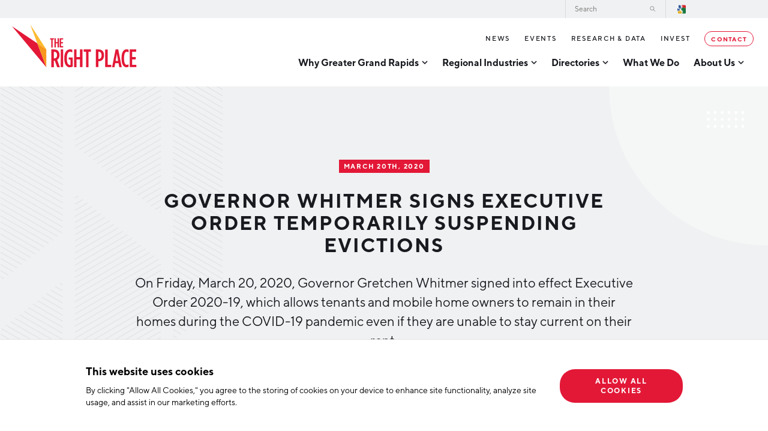

--- FILE ---
content_type: text/html; charset=UTF-8
request_url: https://www.rightplace.org/news/governor-whitmer-signs-executive-order-temporarily-suspending-evictions
body_size: 8586
content:



<!DOCTYPE html>
<html lang="en-US" class="is-first-load is-loading" data-page="/news/governor-whitmer-signs-executive-order-temporarily-suspending-evictions">

    
    <head>

    
          


    
<!-- Meta -->

<meta charset="UTF-8">
<meta name="viewport" content="width=device-width, initial-scale=1.0">
<meta http-equiv="X-UA-Compatible" content="ie=edge">
<meta name="csrf-token-name" content="CRAFT_CSRF_TOKEN">
<meta name="csrf-token" content="0C1_WQepSXpXbZEUkFA3eh0-Lml61P_a3qcPfmVbkyeVVglFLPumRJtVFzg-nCs1NBfZS_9mbhRba1koSZi6nufFfzYWaKMK8jtfB3aQ13w=">

<meta name="keywords" content="executive, effect, remain, order, takes, immediately, stay, covid-19, homes, signed, relieves, april, 2020-19, unable, proceedings"><meta name="description" content="Governor Whitmer signs executive order temporarily suspending evictions"><meta name="referrer" content="no-referrer-when-downgrade"><meta name="robots" content="all"><meta content="328416434626" property="fb:profile_id"><meta content="en_US" property="og:locale"><meta content="The Right Place" property="og:site_name"><meta content="website" property="og:type"><meta content="https://www.rightplace.org/news/governor-whitmer-signs-executive-order-temporarily-suspending-evictions" property="og:url"><meta content="Executive Order Temporarily Suspends Evictions1" property="og:title"><meta content="Governor Whitmer signs executive order temporarily suspending evictions" property="og:description"><meta content="https://rightplace.nyc3.cdn.digitaloceanspaces.com/production/uploads/images/_1200x630_crop_center-center_82_none/COVID-19-NEWS-SECTION-BANNER.png?mtime=1617984099" property="og:image"><meta content="1200" property="og:image:width"><meta content="630" property="og:image:height"><meta content="Aerial image of downtown Grand Rapids, Michigan at sunrise" property="og:image:alt"><meta content="https://www.instagram.com/westmichiganlife/" property="og:see_also"><meta content="https://www.youtube.com/channel/UC6x_e30lREf2VNRv8BNt4qw" property="og:see_also"><meta content="https://www.linkedin.com/company/the-right-place" property="og:see_also"><meta content="https://www.facebook.com/TheRightPlaceGrandRapids" property="og:see_also"><meta content="https://twitter.com/TheRightPlaceGR" property="og:see_also"><meta name="twitter:card" content="summary_large_image"><meta name="twitter:site" content="@TheRightPlaceGR"><meta name="twitter:creator" content="@TheRightPlaceGR"><meta name="twitter:title" content="Executive Order Temporarily Suspends Evictions1"><meta name="twitter:description" content="Governor Whitmer signs executive order temporarily suspending evictions"><meta name="twitter:image" content="https://rightplace.nyc3.cdn.digitaloceanspaces.com/production/uploads/images/_800x418_crop_center-center_82_none/COVID-19-NEWS-SECTION-BANNER.png?mtime=1617984099"><meta name="twitter:image:width" content="800"><meta name="twitter:image:height" content="418"><meta name="twitter:image:alt" content="Aerial image of downtown Grand Rapids, Michigan at sunrise"><meta name="google-site-verification" content="i1WVNKoombIy2I5435LwRBE2Wu4R2vW2qtJ1_qqDa1Y">

<!-- Title -->
<title>The Right Place | Executive Order Temporarily Suspends Evictions1</title>

          
<!-- Links -->
<link href="https://www.rightplace.org/news/governor-whitmer-signs-executive-order-temporarily-suspending-evictions" rel="canonical"><link href="https://www.rightplace.org" rel="home"><link type="text/plain" href="https://www.rightplace.org/humans.txt" rel="author">


<link rel="shortcut icon" href="/favicon.ico" type="image/x-icon">

<link rel="icon" href="/favicon.ico" type="image/x-icon">

          
<!-- json-LD -->
<script type="application/ld+json">{"@context":"http://schema.org","@type":"Article","author":{"@id":"www.rightplace.org #identity"},"copyrightHolder":{"@id":"www.rightplace.org #identity"},"copyrightYear":"2020","creator":{"@id":"www.rightplace.org #creator"},"dateModified":"2021-05-05T14:18:18-04:00","datePublished":"2020-03-20T00:00:00-04:00","description":"Governor Whitmer signs executive order temporarily suspending evictions","headline":"Executive Order Temporarily Suspends Evictions1","image":{"@type":"ImageObject","url":"https://rightplace.nyc3.cdn.digitaloceanspaces.com/production/uploads/images/_1200x630_crop_center-center_82_none/COVID-19-NEWS-SECTION-BANNER.png?mtime=1617984099"},"inLanguage":"en-us","mainEntityOfPage":"https://www.rightplace.org/news/governor-whitmer-signs-executive-order-temporarily-suspending-evictions","name":"Executive Order Temporarily Suspends Evictions1","potentialAction":{"@type":"SearchAction","query-input":"required name=","target":"/search/results?q={search_term_string}"},"publisher":{"@id":"www.rightplace.org #creator"},"url":"https://www.rightplace.org/news/governor-whitmer-signs-executive-order-temporarily-suspending-evictions"}</script><script type="application/ld+json">{"@context":"http://schema.org","@id":"www.rightplace.org #identity","@type":"LocalBusiness","address":{"@type":"PostalAddress","addressCountry":"US","addressLocality":"Grand Rapids","addressRegion":"Michigan","postalCode":"49503","streetAddress":"125 OTtawa Ave NW, Suite 450"},"alternateName":"The Right Place","description":"The Right Place is Greater Grand Rapids' leading economic development organization, offering comprehensive business assistance services to growing companies.\r\n\r\nSince its beginning, The Right Place has assisted thousands of West Michigan companies to invest more than $5.1 billion and 47,000 new jobs throughout the region. Our team specializes in assisting companies in the advanced manufacturing, life sciences, information technology, agribusiness, and aerospace & defense industries.\r\n\r\nThe Right Place, Inc. is a public/privately funded non-profit organization based in Grand Rapids, Michigan.","email":"info@rightplace.org","foundingLocation":"Grand Rapids, Michigan","geo":{"@type":"GeoCoordinates","latitude":"-85.67029741171662","longitude":"42.96632629502685"},"image":{"@type":"ImageObject","height":"937","url":"https://rightplace.nyc3.cdn.digitaloceanspaces.com/production/uploads/brand-elements/The-Right-Place-Inc.-Logo-Transparent.png","width":"2343"},"logo":{"@type":"ImageObject","height":"60","url":"https://rightplace.nyc3.cdn.digitaloceanspaces.com/production/uploads/brand-elements/_600x60_fit_center-center_82_none/The-Right-Place-Inc.-Logo-Transparent.png?mtime=1622050579","width":"150"},"name":"The Right Place, Inc.","openingHoursSpecification":[{"@type":"OpeningHoursSpecification","closes":"17:00:00","dayOfWeek":["Monday"],"opens":"08:30:00"},{"@type":"OpeningHoursSpecification","closes":"17:00:00","dayOfWeek":["Tuesday"],"opens":"08:30:00"},{"@type":"OpeningHoursSpecification","closes":"17:00:00","dayOfWeek":["Wednesday"],"opens":"08:30:00"},{"@type":"OpeningHoursSpecification","closes":"17:00:00","dayOfWeek":["Thursday"],"opens":"08:30:00"},{"@type":"OpeningHoursSpecification","closes":"17:00:00","dayOfWeek":["Friday"],"opens":"08:30:00"}],"priceRange":"$","sameAs":["https://twitter.com/TheRightPlaceGR","https://www.facebook.com/TheRightPlaceGrandRapids","https://www.linkedin.com/company/the-right-place","https://www.youtube.com/channel/UC6x_e30lREf2VNRv8BNt4qw","https://www.instagram.com/westmichiganlife/"],"telephone":"1 (616) 771-0325","url":"https://www.rightplace.org/www.rightplace.org"}</script><script type="application/ld+json">{"@context":"http://schema.org","@id":"http://mightyinthemidwest.com#creator","@type":"Organization","address":{"@type":"PostalAddress","addressCountry":"United States","addressLocality":"Grand Rapids","addressRegion":"MI","postalCode":"49503","streetAddress":"50 Louis St NW #520"},"alternateName":"Mighty","description":"Mighty is a digital strategy, design, and technology agency.","email":"hello@mightyinthemidwest.com","founder":"Cliff Wegner","foundingDate":"2007-08-01","foundingLocation":"Grand Rapids, MI","name":"Mighty in the Midwest","telephone":"(616) 222-0778","url":"http://mightyinthemidwest.com"}</script><script type="application/ld+json">{"@context":"http://schema.org","@type":"BreadcrumbList","description":"Breadcrumbs list","itemListElement":[{"@type":"ListItem","item":"https://www.rightplace.org","name":"Home","position":1},{"@type":"ListItem","item":"https://www.rightplace.org/news","name":"News","position":2},{"@type":"ListItem","item":"https://www.rightplace.org/news/governor-whitmer-signs-executive-order-temporarily-suspending-evictions","name":"Governor Whitmer signs executive order temporarily suspending evictions","position":3}],"name":"Breadcrumbs"}</script>

          
<!-- CSS -->

<link id="stylesheet" rel="stylesheet" href="https://www.rightplace.org/assets/css/main.css?id=47df583465fa3fbc33b216568b2e162a" media="all" onload="this.media='all'; this.onload=null; this.isLoaded=true">





          
<!-- js -->







    <!-- Google Tag Manager -->
    <script>(function(w,d,s,l,i){w[l]=w[l]||[];w[l].push({'gtm.start':
    new Date().getTime(),event:'gtm.js'});var f=d.getElementsByTagName(s)[0],
    j=d.createElement(s),dl=l!='dataLayer'?'&l='+l:'';j.async=true;j.src=
    'https://www.googletagmanager.com/gtm.js?id='+i+dl+ '&gtm_auth=oK0v1YkysMzLOBnfkxyl5g&gtm_preview=env-2&gtm_cookies_win=x';f.parentNode.insertBefore(j,f);
    })(window,document,'script','dataLayer','GTM-MNM58S7');</script>
    <!-- End Google Tag Manager -->

        

    </head>

    
    <body data-module-load>

                                
                
            <!-- Google Tag Manager (noscript) -->
            <noscript><iframe src="https://www.googletagmanager.com/ns.html?id=GTM-MNM58S7&gtm_auth=oK0v1YkysMzLOBnfkxyl5g&gtm_preview=env-2&gtm_cookies_win=x"
            height="0" width="0" style="display:none;visibility:hidden"></iframe></noscript>
            <!-- End Google Tag Manager (noscript) -->
        
    
        

        



    
<!-- content -->

        
    <div class="o-container" data-load-container>

        <div class="o-scroll" data-module-scroll="main" data-scroll-container>

            <!-- browser notifications -->

                        <noscript>
                <div class="c-alert is-error">
                    <span class="c-alert__text"><strong>JavaScript is not enabled!</strong> This website requires your browser to have JavaScript enabled. Check <a href="http://enable-javascript.com" target="_blank" rel="noopener">enable-javascript.com</a> for instructions on how to enable JavaScript in your web browser.</span>
                </div>
            </noscript>

                        
                                                
                        

<header class="c-header"><a href="/" title="The Right Place" class="c-header__logo">The Right Place</a><button class="c-header__mobile-burger" data-module-mobile-burger></button><div class="c-header__navigations"><div class="c-search-bar"><form action="https://www.rightplace.org/search/results" method="get" id="searchBar" class="c-search-bar__form" autocomplete="off"><label class="c-search-bar__label" for="c-search-bar__input" id="c-search-bar__label"><span>Search</span><input class="c-search-bar__input" type="search" name="q" id="c-search-bar__input" placeholder="Search" /></label><button class="c-search-bar__submit">Search</button></form></div><nav class="c-primary-navigation"><ul class="c-primary-navigation__level-1"><li class="c-primary-navigation__element has-children" data-module-expand><a href="https://www.rightplace.org/why-greater-grand-rapids" title="Why Greater Grand Rapids" ><span>Why Greater Grand Rapids</span></a><button class="c-primary-navigation__toggle" data-module-expand-trigger></button><ul class="c-primary-navigation__level-2"><li class="c-primary-navigation__element"><a href="https://www.rightplace.org/why-greater-grand-rapids/quality-of-life" title="Quality of Life" >Quality of Life</a><ul class="c-primary-navigation__level-3"><li class="c-primary-navigation__element"><a href="https://www.rightplace.org/why-greater-grand-rapids/quality-of-life/cost-of-living" title="Cost of Living" >Cost of Living</a></li><li class="c-primary-navigation__element"><a href="https://www.rightplace.org/why-greater-grand-rapids/quality-of-life/rankings" title="Regional Rankings" >Regional Rankings</a></li></ul></li><li class="c-primary-navigation__element"><a href="https://www.rightplace.org/why-greater-grand-rapids/talent" title="Talent" >Talent</a><ul class="c-primary-navigation__level-3"><li class="c-primary-navigation__element"><a href="https://www.rightplace.org/why-greater-grand-rapids/talent/education" title="Education" >Education</a></li><li class="c-primary-navigation__element"><a href="https://www.rightplace.org/why-greater-grand-rapids/talent/workforce" title="Workforce" >Workforce</a></li><li class="c-primary-navigation__element"><a href="https://www.rightplace.org/why-greater-grand-rapids/talent/demographics" title="Demographics" >Demographics</a></li></ul></li><li class="c-primary-navigation__element"><a href="https://www.rightplace.org/why-greater-grand-rapids/business-advantage" title="Business Advantage" >Business Advantage</a><ul class="c-primary-navigation__level-3"><li class="c-primary-navigation__element"><a href="https://www.rightplace.org/why-greater-grand-rapids/business-advantage/infrastructure" title="Location &amp; Infrastructure" >Location &amp; Infrastructure</a></li><li class="c-primary-navigation__element"><a href="https://www.rightplace.org/why-greater-grand-rapids/business-advantage/financing-and-incentives" title="Financing &amp; Incentives" >Financing &amp; Incentives</a></li><li class="c-primary-navigation__element"><a href="https://www.rightplace.org/why-greater-grand-rapids/business-advantage/soft-landing" title="International Soft Landing" >International Soft Landing</a></li><li class="c-primary-navigation__element"><a href="https://www.rightplace.org/why-greater-grand-rapids/business-advantage/site-selection" title="Site Selection" >Site Selection</a></li></ul></li></ul></li><li class="c-primary-navigation__element has-children" data-module-expand><a href="https://www.rightplace.org/regional-industries" title="Regional Industries" ><span>Regional Industries</span></a><button class="c-primary-navigation__toggle" data-module-expand-trigger></button><ul class="c-primary-navigation__level-2"><li class="c-primary-navigation__element"><a href="https://www.rightplace.org/regional-industries/information-technology" title="Technology" >Technology</a><ul class="c-primary-navigation__level-3"><li class="c-primary-navigation__element"><a href="https://www.rightplace.org/regional-industries/information-technology/tech-strategy" title="Tech Strategy" >Tech Strategy</a></li><li class="c-primary-navigation__element"><a href="https://www.rightplace.org/regional-industries/information-technology/data-centers" title="Data Centers" >Data Centers</a></li></ul></li><li class="c-primary-navigation__element"><a href="https://www.rightplace.org/regional-industries/health-sciences" title="Health Sciences" >Health Sciences</a></li><li class="c-primary-navigation__element"><a href="https://www.rightplace.org/regional-industries/advanced-manufacturing" title="Advanced Manufacturing" >Advanced Manufacturing</a><ul class="c-primary-navigation__level-3"><li class="c-primary-navigation__element"><a href="https://www.rightplace.org/regional-industries/advanced-manufacturing/aerospace-defense" title="Aerospace &amp; Defense" >Aerospace &amp; Defense</a></li><li class="c-primary-navigation__element"><a href="https://www.rightplace.org/regional-industries/advanced-manufacturing/medical-device-manufacturing" title="Medical Device Manufacturing" >Medical Device Manufacturing</a></li><li class="c-primary-navigation__element"><a href="https://www.rightplace.org/regional-industries/advanced-manufacturing/office-furniture-manufacturing" title="Office Furniture Manufacturing" >Office Furniture Manufacturing</a></li></ul></li><li class="c-primary-navigation__element"><a href="https://www.rightplace.org/regional-industries/advanced-manufacturing/food-processing-agribusiness" title="Food Processing &amp; Agribusiness" >Food Processing &amp; Agribusiness</a></li><li class="c-primary-navigation__element"><a href="https://www.rightplace.org/regional-industries/industry-reports" title="Industry Reports" target="_blank" rel="noopener" >Industry Reports</a><ul class="c-primary-navigation__level-3"><li class="c-primary-navigation__element"><a href="https://www.rightplace.org/regional-industries/industry-reports/development-report" title="Development Report" >Development Report</a></li><li class="c-primary-navigation__element"><a href="https://www.rightplace.org/regional-industries/industry-reports/tech-report" title="Tech Report" >Tech Report</a></li><li class="c-primary-navigation__element"><a href="https://www.rightplace.org/regional-industries/industry-reports/manufacturing-report" title="Manufacturing Report" >Manufacturing Report</a></li><li class="c-primary-navigation__element"><a href="https://www.rightplace.org/regional-industries/industry-reports/state-of-the-region" title="State of the Region" >State of the Region</a></li><li class="c-primary-navigation__element"><a href="https://www.rightplace.org/regional-industries/industry-reports/talent-report" title="Talent Report" >Talent Report</a></li></ul></li></ul></li><li class="c-primary-navigation__element has-children" data-module-expand><a  title="Directories" ><span>Directories</span></a><button class="c-primary-navigation__toggle" data-module-expand-trigger></button><ul class="c-primary-navigation__level-2"><li class="c-primary-navigation__element"><a href="https://www.rightplace.org/directory" title="Investor Directory" >Investor Directory</a></li><li class="c-primary-navigation__element"><a href="https://www.rightplace.org/diverse-business-directory" title="Diverse Business Directory" >Diverse Business Directory</a></li><li class="c-primary-navigation__element"><a href="https://techdirectory.rightplace.org/" title="Greater Grand Rapids Tech Directory" >Greater Grand Rapids Tech Directory</a></li></ul></li><li class="c-primary-navigation__element"><a href="https://www.rightplace.org/what-we-do" title="What We Do" ><span>What We Do</span></a></li><li class="c-primary-navigation__element has-children" data-module-expand><a href="https://www.rightplace.org/about-us" title="About Us" ><span>About Us</span></a><button class="c-primary-navigation__toggle" data-module-expand-trigger></button><ul class="c-primary-navigation__level-2"><li class="c-primary-navigation__element"><a href="https://www.rightplace.org/about-us/strategic-plan" title="Strategic Plan" >Strategic Plan</a></li><li class="c-primary-navigation__element"><a href="https://www.rightplace.org/about-us/annual-report" title="Annual Report" >Annual Report</a></li><li class="c-primary-navigation__element"><a href="https://www.rightplace.org/about-us/board-of-directors" title="Board of Directors" >Board of Directors</a></li><li class="c-primary-navigation__element"><a href="https://www.rightplace.org/about-us/our-team" title="Our Team" >Our Team</a><ul class="c-primary-navigation__level-3"><li class="c-primary-navigation__element"><a href="https://www.rightplace.org/about-us/our-team/careers" title="Careers" >Careers</a></li><li class="c-primary-navigation__element"><a href="https://www.rightplace.org/about-us/our-team/request-a-speaker" title="Request a Speaker" >Request a Speaker</a></li></ul></li><li class="c-primary-navigation__element"><a href="https://www.rightplace.org/about-us/testimonials" title="Testimonials" >Testimonials</a></li><li class="c-primary-navigation__element"><a href="https://www.rightplace.org/partners" title="Partners" >Partners</a><ul class="c-primary-navigation__level-3"><li class="c-primary-navigation__element"><a href="https://www.rightplace.org/partners/michigan-manufacturing-technology-center-west" title="Michigan Manufacturing Technology Center-West" >Michigan Manufacturing Technology Center-West</a></li><li class="c-primary-navigation__element"><a href="https://www.rightplace.org/partners/hello-west-michigan" title="Hello West Michigan" >Hello West Michigan</a></li><li class="c-primary-navigation__element"><a href="https://www.rightplace.org/regions/ionia-county" title="Ionia County" >Ionia County</a></li><li class="c-primary-navigation__element"><a href="https://www.rightplace.org/regions/lake-county" title="Lake County" >Lake County</a></li><li class="c-primary-navigation__element"><a href="https://www.rightplace.org/regions/masoncounty" title="Mason County" >Mason County</a></li><li class="c-primary-navigation__element"><a href="https://www.rightplace.org/regions/montcalm-county" title="Montcalm County" >Montcalm County</a></li><li class="c-primary-navigation__element"><a href="https://www.rightplace.org/regions/newaygo-county" title="Newaygo County" >Newaygo County</a></li><li class="c-primary-navigation__element"><a href="https://www.rightplace.org/regions/oceana-county" title="Oceana County" >Oceana County</a></li></ul></li></ul></li></ul></nav><nav class="c-secondary-navigation"><ul class="c-secondary-navigation__level-1"><li class="c-secondary-navigation__element"><a href="https://www.rightplace.org/news" title="News" >News</a></li><li class="c-secondary-navigation__element"><a href="https://www.rightplace.org/events" title="Events" >Events</a></li><li class="c-secondary-navigation__element"><a href="https://www.rightplace.org/research-and-data" title="Research &amp; Data" >Research &amp; Data</a></li><li class="c-secondary-navigation__element"><a href="https://www.rightplace.org/invest" title="Invest" >Invest</a></li><li class="c-secondary-navigation__element has-highlight"><a href="https://www.rightplace.org/contact-us" title="Contact" >Contact</a></li></ul></nav><div class="c-select-language"><label for="googleTranslate"><div id="google_translate_element"></div><script type="text/javascript">
            function googleTranslateElementInit() {
                new google.translate.TranslateElement({
                    pageLanguage: 'en', layout: google.translate.TranslateElement.InlineLayout.HORIZONTAL
                }, 'google_translate_element');

                // Set select target
                const selectTarget = document.querySelector('.goog-te-combo');

                // Set select ID
                selectTarget.setAttribute('id', 'googleTranslate');
            }
        </script><script type="text/javascript" src="//translate.google.com/translate_a/element.js?cb=googleTranslateElementInit"></script></label></div></div></header>
                        <main>
                
        
    
        
                                                
                
        
                                
                                
        

<section class="o-section c-page-builder-intro has-image has-categories" data-scroll><div class="c-page-builder-intro__main"><div class="c-page-builder-intro__text"><h2 class="c-page-builder-intro__label">March 20th, 2020</h2><h1 class="c-page-builder-intro__headline">Governor Whitmer signs executive order temporarily suspending evictions</h1><div class="c-page-builder-intro__body"><p>On Friday, March 20, 2020, Governor Gretchen Whitmer signed into effect Executive Order 2020-19, which allows tenants and mobile home owners to remain in their homes during the COVID-19 pandemic even if they are unable to stay current on their rent.</p></div></div><span class="c-page-builder-intro__shape-1"></span><span class="c-page-builder-intro__shape-2"></span></div><div class="c-page-builder-intro__image"><div class="c-media-card"><div class="c-media-card__image-wrapper"><img src="/imager/rightplace_nyc3_cdn_digitaloceanspaces_com/production/uploads/images/COVID-19-NEWS-SECTION-BANNER_4e57d52f89dc62001fa3deff5aab68af.png" data-load-src="/imager/rightplace_nyc3_cdn_digitaloceanspaces_com/production/uploads/images/COVID-19-NEWS-SECTION-BANNER_4e57d52f89dc62001fa3deff5aab68af.png" class="c-media-card__image" /></div></div></div></section>
        
        <section class="o-section c-categories" data-scroll>

                        
                        
                                        <a href="/news?tag=covid-19-business-updates" title="COVID-19">COVID-19</a>
                    </section>
    
        
                
                
                
                        
                                        

<section class="o-section c-rich-text" data-scroll><p>On Friday, March 20, 2020, Governor Gretchen Whitmer signed into effect <a href="https://content.govdelivery.com/attachments/MIEOG/2020/03/20/file_attachments/1407174/EO%202020-19%20Emerg%20Order%20-%20Eviction%20Prohibition.pdf">Executive Order 2020-19</a>, which allows tenants and mobile home owners to remain in their homes during the COVID-19 pandemic even if they are unable to stay current on their rent.</p><p>The order also relieves courts from certain statutory restrictions to enable them to stay eviction-related proceedings until after the COVID-19 emergency has passed. The executive order takes effect immediately and will remain in effect until April 17 at 11:59 p.m.</p></section>
                                            
            </main>

                        

<footer class="c-footer"><div class="c-footer__newsletter" data-module-expand><div class="c-footer__intro" data-scroll><h2 class="c-footer__headline">Join Our Newsletter</h2><h3 class="c-footer__subheadline">Stay up to date on Events, Technology, &amp; Industries.</h3><div class="c-footer__button-wrap"><button class="c-button is-form-button" data-module-expand-trigger>Get Started</button></div><div class="c-footer__image" style="background-image: url('/imager/rightplace_nyc3_cdn_digitaloceanspaces_com/production/uploads/images/footer_image-3@2x_e9d76a6e5a8e410e7c48e9b8b12832a3.jpg');"></div></div><div class="c-footer__form is-dark-form" data-scroll><div class="c-footer__form-padding"><div class="c-form" data-module-form-submit><form  id="form-1-footer-newsletter" method="post" data-freeform data-id="e579f7-form-oXZLpDL0b-KR1wr07VZ-XaQX5Bv7OZJsrVVUiSuRb8cpauq00H87NrV51a7v" data-handle="subscribe" data-ajax data-disable-submit data-auto-scroll data-success-message="Test update from FF" data-error-message="Sorry, there was an error submitting the form. Please try again." data-honeypot data-honeypot-name="freeform_form_handle_992519" data-honeypot-value="0a324fdc6" ><div class="freeform_form_handle_992519" style="position: absolute !important; width: 0 !important; height: 0 !important; overflow: hidden !important;" aria-hidden="true" tabindex="-1"><label aria-hidden="true" tabindex="-1" for="freeform_form_handle_992519">Leave this field blank</label><input type="text" value="89a5c1" name="freeform_form_handle_992519" id="freeform_form_handle_992519" aria-hidden="true" autocomplete="off" tabindex="-1" /></div><input type="hidden" name="freeform_payload" value="0qkDOVTWyu2zWYacFMQyXWFlNzkxMDE5NWQ0N2ExMDk2MDJlMGVmYzc2N2RlZjQ0NTc2OGZmNmNhYjk1M2UyMTQ2YTZiYzU1ZTIyYzJjMDfFJKjI4FZI0HMxcJsFz/4mNGkbOXCj1xxgqTIDMppR6PbgxTLnBN8dl9SSteRKs+UPhH2L0DOoweVD6IYNX0i5tbF7QV9ooc7X4JPTgqh0cDr78FYVcAER/K4hFnk0/iB1hdjzeQD7KZujX8D2XOs/[base64]/E765C6mspTNFU4/p0n8dWQwDwazvAPLVvKGrGRPlJB6uL0Eq90if+cUz3btjcujZpKQZnIE8Y8gv0dJtG0gS/2l1VmGQs1U5fdAQoOeYPoiTdgBQh40rc5sHCu0N+lyRwTivMBMLyHhTs4ZgFZ9/lwoUF20xkffcrjSZDXh23/jfhSmlvXpduzKI+cewBMVhQDi3uNVOkWSp+XBUgWwJTLi5Y4Lw0ljVrcDrKD+XrFru4BPHGbx5F60Q==" /><input type="hidden" name="formHash" value="oXZLpDL0b-KR1wr07VZ-XaQX5Bv7OZJsrVVUiSuRb8cpauq00H87NrV51a7v" /><div id="e579f7-form-oXZLpDL0b-KR1wr07VZ-XaQX5Bv7OZJsrVVUiSuRb8cpauq00H87NrV51a7v" data-scroll-anchor style="display: none;"></div><input type="hidden" name="action" value="freeform/submit" /><input type="hidden" name="CRAFT_CSRF_TOKEN" value="0C1_WQepSXpXbZEUkFA3eh0-Lml61P_a3qcPfmVbkyeVVglFLPumRJtVFzg-nCs1NBfZS_9mbhRba1koSZi6nufFfzYWaKMK8jtfB3aQ13w=" /><input type="hidden" name="freeform-action" value="submit" /><input type="hidden" name="handle" value="subscribe" /><div class="c-form__row "><div class="c-form__item"><label class="c-form__input"><span class="c-form__label">First Name</span><input type="text" value="" class="c-form__input-field" name="firstName" /></label></div><div class="c-form__item"><label class="c-form__input"><span class="c-form__label">Last Name</span><input type="text" value="" class="c-form__input-field" name="lastName" /></label></div></div><div class="c-form__row "><div class="c-form__item"><label class="c-form__input"><span class="c-form__label">Email<span class="c-form__asterik">*</span></span><input type="email" value="" class="c-form__input-field" name="email" /></label></div></div><div class="c-form__row "><div class="c-form__item"><div class="c-form__checkbox is-group"><span class="c-form__label">Network Streams<span class="c-form__asterik">*</span></span><div class="c-form__checkbox-options"><label class="c-form__checkbox-label"><input type="checkbox" name="pbBX26QDw" value="1" /><span class="c-form__checkbox-indicator"></span><span class="c-form__checkbox-text">Manufacturing</span></label><label class="c-form__checkbox-label"><input type="checkbox" name="kj87Rrw3p" value="1" /><span class="c-form__checkbox-indicator"></span><span class="c-form__checkbox-text">Technology & Innovation</span></label><label class="c-form__checkbox-label"><input type="checkbox" name="m58PRAmk8" value="1" /><span class="c-form__checkbox-indicator"></span><span class="c-form__checkbox-text">Rural Community Updates</span></label><label class="c-form__checkbox-label"><input type="checkbox" name="w65E3JEMB" value="1" /><span class="c-form__checkbox-indicator"></span><span class="c-form__checkbox-text">News & Events</span></label></div></div></div></div><div class="c-form__row "></div><div class="c-form__row "></div><div class="c-form__row "></div><div class="c-form__row "><div class="c-form__item"><div class="c-form__checkbox"><div class="c-form__checkbox-options"><label class="c-form__checkbox-label"><input  name="termsOfUse" type="hidden"/><input  class name="termsOfUse" type="checkbox" id="form-input-termsOfUse" value="1" data-required/><span class="c-form__checkbox-indicator"></span><span class="c-form__checkbox-text">I agree with terms of use<span class="c-form__asterik">*</span></span></label></div></div></div><div class="c-form__item"><div class="frc-captcha"></div></div></div><div class="c-form__row "><div class="c-form__item is-submit is-center"><input type="submit" value="Sign Up" class="c-button is-form-button" /></div></div></form></div><div class="c-form__thank-you"><div class="c-form__thank-you-container"><span class="c-form__thank-you-label">Thank You!</span><div class="c-form__thank-you-message"><p>Thank you for joining our mailing list!</p></div></div></div></div></div></div><div class="c-footer__content"><div class="c-footer__primary" data-scroll><a href="/" title="The Right Place" class="c-footer__logo">The Right Place</a><nav class="c-footer__pages"><ul><li class="c-footer__page"><a href="https://www.rightplace.org/regional-industries" title="Regional Industries" >Regional Industries</a></li><li class="c-footer__page"><a href="https://www.rightplace.org/partners" title="Partners" >Partners</a></li><li class="c-footer__page"><a href="https://www.rightplace.org/diverse-business-directory" title="Diverse Business Directory" >Diverse Business Directory</a></li><li class="c-footer__page"><a href="https://www.rightplace.org/directory" title="Investor Directory" >Investor Directory</a></li></ul></nav><div class="c-footer__contact"><h2 class="c-footer__label">Get in touch</h2><ul class="c-footer__contact-elements"><li class="c-footer__contact-element is-address"><a href="https://www.google.com/maps?q=25+Ottawa+Ave+SW%2C+Suite+400+Grand+Rapids%2C+MI+49503" target="_blank">25 Ottawa Ave SW, Suite 400<br/>Grand Rapids, MI 49503</a></li><li class="c-footer__contact-element is-email"><a href="mailto:info@rightplace.org">info@rightplace.org</a></li><li class="c-footer__contact-element is-phone"><a href="tel:+1 (616) 771-0325">+1 (616) 771-0325</a></li><li class="c-footer__contact-element is-fax">Fax: +1 (616) 771-0555</li></ul></div><div class="c-footer__regions"><h2 class="c-footer__label">Serving the Greater Grand Rapids area including:</h2><nav class="c-footer__regions-elements"><ul><li class="c-footer__regions-element"><a href="https://www.rightplace.org/regions/ionia-county" title="Ionia" >Ionia</a></li><li class="c-footer__regions-element"><a href="https://www.rightplace.org/regions/kent-county" title="Kent" >Kent</a></li><li class="c-footer__regions-element"><a href="https://www.rightplace.org/regions/lake-county" title="Lake" >Lake</a></li><li class="c-footer__regions-element"><a href="https://www.rightplace.org/regions/masoncounty" title="Mason" >Mason</a></li><li class="c-footer__regions-element"><a href="https://www.rightplace.org/regions/montcalm-county" title="Montcalm" >Montcalm</a></li><li class="c-footer__regions-element"><a href="https://www.rightplace.org/regions/newaygo-county" title="Newaygo" >Newaygo</a></li><li class="c-footer__regions-element"><a href="https://www.rightplace.org/regions/oceana-county" title="Oceana" >Oceana</a></li></ul></nav></div></div><div class="c-footer__secondary" data-scroll><div class="c-footer__socials"><a href="https://www.facebook.com/TheRightPlaceGrandRapids" target="_blank" class="c-footer__social is-facebook">Facebook</a><a href="https://www.instagram.com/therightplaceinc" target="_blank" class="c-footer__social is-instagram">Instagram</a><a href="https://il.linkedin.com/company/the-right-place" target="_blank" class="c-footer__social is-linkedin">LinkedIn</a><a href="https://www.youtube.com/channel/UC6x_e30lREf2VNRv8BNt4qw" target="_blank" class="c-footer__social is-youtube">YouTube</a></div><div class="c-footer__utility"><nav class="c-footer__utility-links"><ul><li class="c-footer__utility-link"><a href="https://www.rightplace.org/legal/terms-of-use" title="Terms of Use" >Terms of Use</a></li><li class="c-footer__utility-link"><a href="https://www.rightplace.org/legal/privacy-policy" title="Privacy Policy" >Privacy Policy</a></li><li class="c-footer__utility-link"><a href="https://www.rightplace.org/legal/cookie-declaration" title="Cookie Declaration" >Cookie Declaration</a></li></ul></nav><div class="c-footer__copyright">© 2025 The Right Place, Inc. All Rights Reserved</div></div></div></div></footer>        </div>
    </div>


          
<!-- scripts -->

<script>!function(){var e=document,t=e.createElement("script");if(!("noModule"in t)&&"onbeforeload"in t){var n=!1;e.addEventListener("beforeload",function(e){if(e.target===t)n=!0;else if(!e.target.hasAttribute("nomodule")||!n)return;e.preventDefault()},!0),t.type="module",t.src=".",e.head.appendChild(t),t.remove()}}();</script>



<script src="https://www.rightplace.org/assets/js/main.js?id=b017807c0d644f1af8d7a9bc89161865" defer></script>

<noscript>
    <link href="https://www.rightplace.org/assets/css/noscript.css?id=e647b6f1c2ec4969176b74eaf2125bac" rel="stylesheet">
</noscript>


        <script src="https://www.rightplace.org/freeform/plugin.js?v=c6db8788422f687a4f927b63fc34165ae2914f57"></script>

    </body>
</html>

